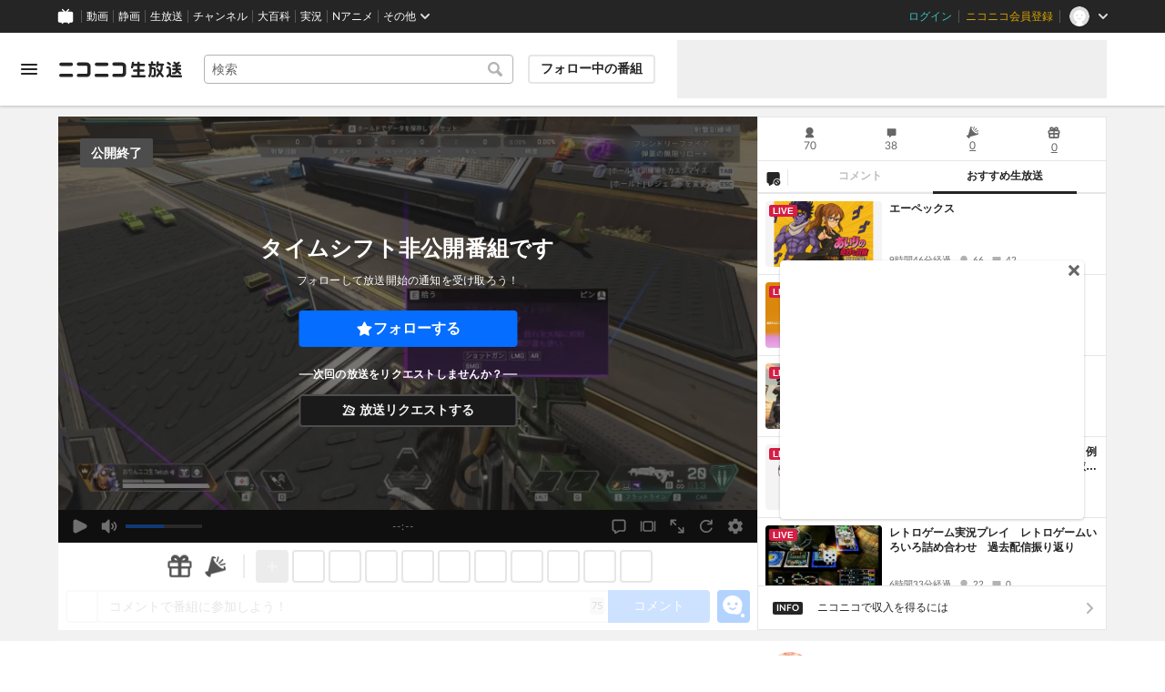

--- FILE ---
content_type: image/svg+xml
request_url: https://nicolive.cdn.nimg.jp/relive/party1-static/nicolive/item/achievement_star.d1b29.svg
body_size: 1216
content:
<svg width="24" height="24" viewBox="0 0 24 24" fill="none" xmlns="http://www.w3.org/2000/svg">
<mask id="mask0_3075_163" style="mask-type:luminance" maskUnits="userSpaceOnUse" x="2" y="2" width="20" height="20">
<path d="M22 2H2V22H22V2Z" fill="white"/>
</mask>
<g mask="url(#mask0_3075_163)">
<path d="M20.8706 16.3314C20.001 16.0115 19.8311 15.8515 19.5212 14.9818C19.5212 14.9818 19.5212 14.9818 19.5212 14.9618L21.6602 12.8223C22.1099 12.3624 22.1099 11.6226 21.6602 11.1627L12.8246 2.34491C12.3648 1.88503 11.6252 1.88503 11.1654 2.34491L9.02648 4.47438C8.15692 4.15446 7.987 3.9945 7.67716 3.12472C7.43728 2.45489 6.7976 2.005 6.07796 2.005C5.35832 2.005 4.71864 2.45489 4.47876 3.12472C4.15892 3.9945 3.999 4.16446 3.12943 4.47438C2.45977 4.71432 2.00999 5.35416 2.00999 6.07398C2.00999 6.7938 2.45977 7.43364 3.12943 7.67358C3.999 7.9935 4.16891 8.15346 4.47876 9.02324L2.34982 11.1527C2.11994 11.3827 2 11.6826 2 12.0025C2 12.3224 2.11994 12.6223 2.34982 12.8523L11.1654 21.6601C11.3953 21.89 11.6951 22 11.995 22C12.2948 22 12.5947 21.89 12.8246 21.6601L14.9635 19.5206C14.9635 19.5206 14.9735 19.5206 14.9835 19.5206C15.8531 19.8405 16.023 20.0005 16.3328 20.8703C16.5727 21.5401 17.2124 21.99 17.932 21.99C18.6517 21.99 19.2913 21.5401 19.5312 20.8703C19.8511 20.0005 20.011 19.8305 20.8805 19.5206C21.5502 19.2807 22 18.6408 22 17.921C22 17.2012 21.5502 16.5614 20.8805 16.3214L20.8706 16.3314Z" fill="#8B0F4D"/>
<path d="M19.38 11.7928C17.59 10.943 16.01 9.75334 14.69 8.3037L11.3 11.6429C11.15 11.7828 10.96 11.8628 10.77 11.8628C10.58 11.8628 10.38 11.7928 10.23 11.6429C9.94001 11.3429 9.94001 10.8731 10.23 10.5831L13.72 7.15399C13.14 6.36419 12.62 5.53439 12.2 4.63462C12.12 4.47466 11.9 4.47466 11.83 4.63462C10.32 7.79383 7.77 10.3332 4.62 11.8428C4.46 11.9228 4.46 12.1427 4.62 12.2127C6.41 13.0625 7.99 14.2522 9.31 15.7019L12.7 12.3627C13 12.0728 13.47 12.0728 13.76 12.3627C14.05 12.6626 14.05 13.1325 13.76 13.4224L10.27 16.8516C10.85 17.6414 11.37 18.4712 11.79 19.3709C11.87 19.5309 12.09 19.5309 12.16 19.3709C13.67 16.2117 16.22 13.6724 19.37 12.1627C19.53 12.0828 19.53 11.8628 19.37 11.7928H19.38Z" fill="#EB4799"/>
<path d="M8.51001 6.26439C7.22001 6.73427 6.72 7.22415 6.26 8.51383C6.2 8.68379 5.95 8.68379 5.89 8.51383C5.42 7.22415 4.93 6.72428 3.64 6.26439C3.47 6.20441 3.47 5.95447 3.64 5.89448C4.93 5.4246 5.43 4.93472 5.89 3.64505C5.95 3.47509 6.2 3.47509 6.26 3.64505C6.73 4.93472 7.22001 5.4346 8.51001 5.89448C8.68001 5.95447 8.68001 6.20441 8.51001 6.26439Z" fill="#EB4799"/>
<path d="M20.37 18.1208C19.08 18.5907 18.58 19.0806 18.12 20.3703C18.06 20.5402 17.81 20.5402 17.75 20.3703C17.28 19.0806 16.79 18.5807 15.5 18.1208C15.33 18.0609 15.33 17.8109 15.5 17.7509C16.79 17.281 17.29 16.7912 17.75 15.5015C17.81 15.3315 18.06 15.3315 18.12 15.5015C18.59 16.7912 19.08 17.291 20.37 17.7509C20.54 17.8109 20.54 18.0609 20.37 18.1208Z" fill="#EB4799"/>
</g>
</svg>
